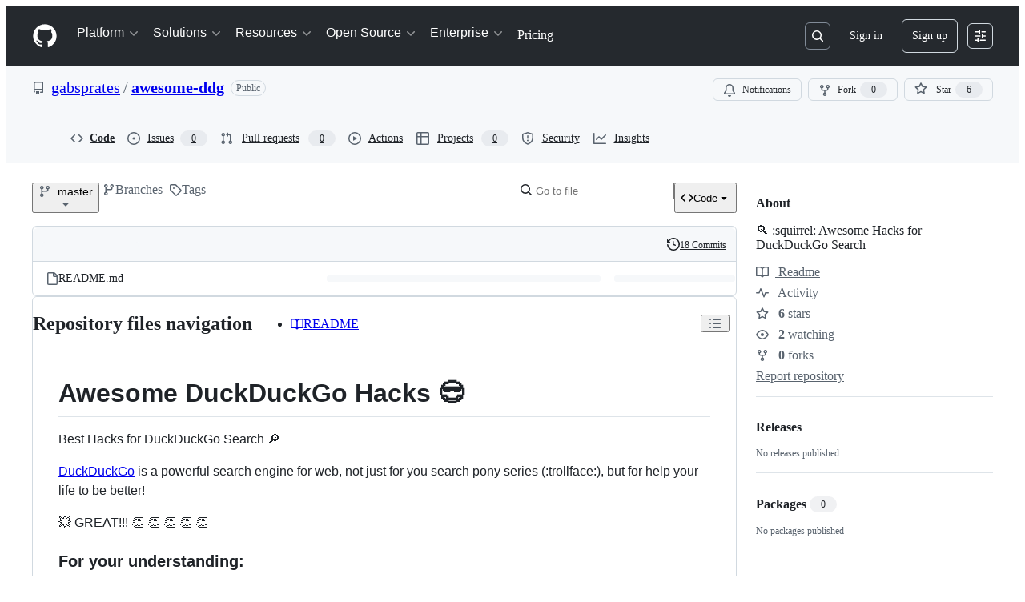

--- FILE ---
content_type: application/javascript
request_url: https://github.githubassets.com/assets/10288-e688014b8600.js
body_size: 17778
content:
"use strict";(globalThis.webpackChunk_github_ui_github_ui=globalThis.webpackChunk_github_ui_github_ui||[]).push([[10288],{5205:(e,t,i)=>{i.d(t,{k:()=>U,o:()=>$});var r=i(74848),a=i(78314),o=i(72511),n=i(12683),s=i(49799),l=i(53552),c=i(59672),d=i(96379),u=i(96540),h=i(6665),m=i(38621),f=i(94236),y=i(21373),p=i(72579),x=i(73077),N=i(55630),b=i(34164);function g({children:e}){return(0,r.jsx)("div",{className:(0,b.$)("popover-container-width","InfobarPopover-module__Box--qtcHk"),children:e})}function j({icon:e,header:t,content:i,headerRef:a}){return(0,r.jsxs)("div",{className:"d-flex p-3",children:[(0,r.jsx)("div",{className:"mr-2",children:e}),(0,r.jsxs)("div",{children:[(0,r.jsx)("h2",{ref:a,tabIndex:-1,className:"f5 mb-1",children:t}),(0,r.jsx)("span",{className:"fgColor-muted f6",children:i})]})]})}function k({icon:e,success:t}){return(0,r.jsx)(N.A,{size:30,icon:()=>(0,r.jsx)(e,{size:16}),className:(0,b.$)("InfobarPopover-module__CircleOcticon--yvGLn",t&&"InfobarPopover-module__success--LF_X5")})}function w({children:e}){return(0,r.jsx)("div",{className:"d-flex flex-wrap flex-justify-between p-3 gap-3 border-top borderColor-muted",children:e})}try{g.displayName||(g.displayName="PopoverContainer")}catch{}try{j.displayName||(j.displayName="PopoverContent")}catch{}try{k.displayName||(k.displayName="PopoverIcon")}catch{}try{w.displayName||(w.displayName="PopoverActions")}catch{}function v(e){return`${e} ${1===e?"commit":"commits"}`}function C({comparison:e,repo:t,linkify:i=!1}){let{sendRepoClickEvent:a}=(0,h.T)(),{ahead:o,behind:n,baseBranch:s,baseBranchRange:l,currentRef:d}=e,u=(0,c.bSP)({repo:t,base:l,head:d}),m=(0,c.bSP)({repo:t,base:d,head:l}),f=()=>a("AHEAD_BEHIND_LINK",{category:"Branch Infobar",action:"Ahead Compare",label:`ref_loc:bar;is_fork:${t.isFork}`}),y=()=>a("AHEAD_BEHIND_LINK",{category:"Branch Infobar",action:"Behind Compare",label:`ref_loc:bar;is_fork:${t.isFork}`});return 0===o&&0===n?(0,r.jsxs)("span",{children:["This branch is up to date with ",(0,r.jsx)(p.A,{as:"span",children:s}),"."]}):o>0&&n>0?(0,r.jsxs)("span",{children:["This branch is"," ",(0,r.jsxs)(S,{linkify:i,href:u,onClick:f,children:[v(o)," ahead of"]})," and ",(0,r.jsxs)(S,{linkify:i,href:m,onClick:y,children:[v(n)," behind"]})," ",(0,r.jsx)(p.A,{as:"span",children:s}),"."]}):o>0?(0,r.jsxs)("span",{children:["This branch is"," ",(0,r.jsxs)(S,{linkify:i,href:u,onClick:f,children:[v(o)," ahead of"]})," ",(0,r.jsx)(p.A,{as:"span",children:s}),"."]}):(0,r.jsxs)("span",{children:["This branch is"," ",(0,r.jsxs)(S,{linkify:i,href:m,onClick:y,children:[v(n)," behind"]})," ",(0,r.jsx)(p.A,{as:"span",children:s}),"."]})}function S({sx:e,href:t,linkify:i,children:a,...o}){return i?(0,r.jsx)(n.N_,{sx:e,href:t,...o,children:a}):(0,r.jsx)("span",{children:a})}try{C.displayName||(C.displayName="RefComparisonText")}catch{}try{S.displayName||(S.displayName="LinkOrText")}catch{}var A=i(9281);function B({comparison:e}){let t=(0,a.t)(),i=e.ahead>0,o=(0,c.bSP)({repo:t,base:e.baseBranchRange,head:e.currentRef});return(0,r.jsxs)(r.Fragment,{children:[(0,r.jsx)(j,{icon:(0,r.jsx)(k,{icon:m.GitPullRequestIcon}),header:i?(0,r.jsx)(C,{repo:t,comparison:{...e,behind:0}}):(0,r.jsxs)("span",{children:["This branch is not ahead of the upstream ",(0,r.jsx)(p.A,{as:"span",children:e.baseBranch}),"."]}),content:(0,r.jsx)("p",{children:i?"Open a pull request to contribute your changes upstream.":"No new commits yet. Enjoy your day!"})}),i&&(0,r.jsxs)(w,{children:[!t.isFork&&(0,r.jsx)(x.z,{className:(0,b.$)(A.A["code-view-link-button"],"flex-1"),href:o,"data-testid":"compare-button",children:"Compare"}),(0,r.jsx)(x.z,{className:(0,b.$)(A.A["code-view-link-button"],"flex-1"),href:`${o}?expand=1`,variant:"primary","data-testid":"open-pr-button",children:"Open pull request"})]})]})}try{B.displayName||(B.displayName="ContributePopoverContent")}catch{}function _({comparison:e}){let{sendRepoClickEvent:t}=(0,h.T)();return(0,r.jsxs)(f.W,{onOpenChange:e=>e&&t("CONTRIBUTE_BUTTON",{category:"Branch Infobar",action:"Open Contribute dropdown",label:"ref_loc:contribute_dropdown"}),children:[(0,r.jsx)(f.W.Anchor,{children:(0,r.jsx)(y.Q,{leadingVisual:m.GitPullRequestIcon,trailingVisual:m.TriangleDownIcon,children:"Contribute"})}),(0,r.jsx)(f.W.Overlay,{align:"end",className:"mt-2",children:(0,r.jsx)(g,{children:(0,r.jsx)(B,{comparison:e})})})]})}try{_.displayName||(_.displayName="ContributeButton")}catch{}var M=i(69726),R=i(84268);function F(e,t,i){let[r,a]=(0,u.useState)(!1);return{disabled:r,label:r?t:e,action:async()=>{a(!0),await i(),a(!1)}}}let H={category:"Branch Infobar",label:"ref_loc:fetch_upstream_dropdown"};function T({comparison:e,discard:t,update:i}){let o=(0,a.t)(),{helpUrl:n}=(0,l.sq)(),{sendRepoClickEvent:s}=(0,h.T)(),d=`${n}/github/collaborating-with-issues-and-pull-requests/syncing-a-fork`,f=(0,c.bSP)({repo:o,base:e.baseBranchRange,head:e.currentRef}),p=L(e),x=e.behind>0,N=F(`Discard ${v(e.ahead)}`,"Discarding changes...",t),g=F("Update branch","Updating...",i),C={compare:"behind"===p,discard:"behind-and-ahead"===p&&e.isTrackingBranch,update:["behind","behind-and-ahead"].includes(p)},S=Object.values(C).some(Boolean),B=(0,u.useRef)(null);return(0,u.useEffect)(()=>{let e=window.setTimeout(()=>B.current?.focus());return()=>{window.clearTimeout(e)}}),(0,r.jsxs)(r.Fragment,{children:[(0,r.jsx)(j,{icon:(0,r.jsx)(k,{icon:x?m.GitMergeIcon:m.CheckIcon,success:!x}),headerRef:B,header:(0,r.jsx)(E,{comparison:e}),content:(0,r.jsx)(I,{comparison:e,helpUrl:d})}),S&&(0,r.jsxs)(w,{children:[C.compare&&(0,r.jsx)(y.Q,{as:R.A,className:(0,b.$)(A.A["code-view-link-button"],"flex-1"),href:f,onClick:()=>s("SYNC_FORK.COMPARE",{...H,action:"Compare"}),"data-testid":"compare-button",children:"Compare"}),C.discard&&(0,r.jsx)(y.Q,{onClick:N.action,className:"flex-1","data-testid":"discard-button",variant:"danger",disabled:N.disabled,children:N.label}),C.update&&(0,r.jsx)(y.Q,{onClick:g.action,disabled:g.disabled,className:"flex-1",variant:"primary","data-testid":"update-branch-button",children:g.label})]})]})}function L({behind:e,ahead:t}){return 0===e&&0===t?"sync":e>0&&t>0?"behind-and-ahead":e>0?"behind":"ahead"}function E({comparison:e}){switch(L(e)){case"behind":case"behind-and-ahead":return(0,r.jsx)("span",{children:"This branch is out-of-date"});default:return(0,r.jsxs)("span",{children:["This branch is not behind the upstream ",(0,r.jsx)(p.A,{as:"span",children:e.baseBranch}),"."]})}}function I({comparison:e,helpUrl:t}){switch(L(e)){case"sync":case"ahead":return(0,r.jsx)("p",{children:"No new commits to fetch. Enjoy your day!"});case"behind":return(0,r.jsxs)(r.Fragment,{children:[(0,r.jsxs)("p",{children:["Update branch to keep this branch up-to-date by syncing ",v(e.behind)," from the upstream repository."]}),(0,r.jsx)("p",{children:(0,r.jsx)(R.A,{href:t,target:"_blank",rel:"noopener noreferrer",children:"Learn more about syncing a fork"})})]});case"behind-and-ahead":return e.isTrackingBranch?(0,r.jsxs)(r.Fragment,{children:[(0,r.jsx)("p",{children:"Update branch to merge the latest changes from the upstream repository into this branch."}),(0,r.jsxs)("p",{children:["Discard ",v(e.ahead)," to make this branch match the upstream repository."," ",v(e.ahead)," will be removed from this branch."]}),(0,r.jsx)("p",{children:(0,r.jsx)(R.A,{href:t,target:"_blank",rel:"noopener noreferrer",children:"Learn more about syncing a fork"})})]}):(0,r.jsx)("p",{children:"Update branch to merge the latest changes from the upstream repository into this branch."})}}try{T.displayName||(T.displayName="FetchUpstreamPopoverContent")}catch{}try{E.displayName||(E.displayName="HeaderText")}catch{}try{I.displayName||(I.displayName="ContentText")}catch{}function D({comparison:e,discard:t}){let i=(0,a.t)(),{sendRepoClickEvent:o}=(0,h.T)(),n=(0,c.w7M)({repo:i,refName:e.currentRef}),s=v(e.ahead),l=F(`Discard ${s}`,"Discarding changes...",t);return(0,r.jsxs)(r.Fragment,{children:[(0,r.jsx)(j,{icon:(0,r.jsx)(k,{icon:m.AlertIcon}),header:"This branch has conflicts that must be resolved",content:(0,r.jsxs)(r.Fragment,{children:[(0,r.jsxs)("p",{children:["Discard ",s," to make this branch match the upstream repository. ",s," will be removed from this branch."]}),(0,r.jsx)("p",{children:"You can resolve merge conflicts using the command line and a text editor."})]})}),(0,r.jsxs)(w,{children:[(0,r.jsx)(y.Q,{className:"flex-1",onClick:l.action,disabled:l.disabled,"data-testid":"discard-button",variant:"danger",children:l.label}),(0,r.jsx)(y.Q,{as:R.A,className:(0,b.$)(A.A["code-view-link-button"],"flex-1"),href:n,variant:"primary","data-testid":"open-pr-button",onClick:()=>o("SYNC_FORK.OPEN_PR",{...H,action:"Open pull request"}),children:"Open pull request"})]})]})}try{D.displayName||(D.displayName="FetchUpstreamWithConflictsPopoverContent")}catch{}function W({comparison:e}){let[t,i,o]=function({head:e,base:t}){let[i,r]=(0,u.useState)(),[o,n]=(0,u.useState)(!0),[s,l]=(0,u.useState)(),h=(0,a.t)(),m=(0,c.a3t)({repo:h,head:e,base:t});return(0,u.useEffect)(()=>{(async()=>{n(!0),r(void 0);let e=await (0,d.lS)(m);try{e.ok?r((await e.json()).state):l(e.statusText)}catch(e){l(e?.message||e?.toString())}n(!1)})()},[m]),[i,o,s]}({base:e.currentRef,head:e.baseBranchRange}),{sendRepoClickEvent:n}=(0,h.T)(),{discardChanges:s,updateBranch:m}=function(){let e=(0,a.t)(),{refInfo:{name:t}}=(0,l.eu)(),i=(0,c.X6K)({repo:e,refName:t,discard:!0}),r=(0,c.X6K)({repo:e,refName:t,discard:!1});return{updateBranch:(0,u.useCallback)(()=>(0,d.DI)(r,{method:"POST"}),[r]),discardChanges:(0,u.useCallback)(()=>(0,d.DI)(i,{method:"POST"}),[i])}}(),f=async()=>{n("SYNC_FORK.DISCARD",{...H,action:"Discard Conflicts"});let e=await s();e.ok&&e.url&&(window.location.href=e.url)},y=async()=>{n("SYNC_FORK.UPDATE",{...H,action:"Fetch and merge"});let e=await m();e.ok&&e.url&&(window.location.href=e.url)};return 0===e.behind?(0,r.jsx)(T,{update:y,discard:f,comparison:e}):i||o?(0,r.jsx)("div",{className:"p-4 d-flex flex-justify-center",children:(0,r.jsx)(M.A,{})}):"clean"===t?(0,r.jsx)(T,{update:y,discard:f,comparison:e}):(0,r.jsx)(D,{discard:f,comparison:e})}try{W.displayName||(W.displayName="FetchPopoverContainer")}catch{}function O({comparison:e}){let{sendRepoClickEvent:t}=(0,h.T)();return(0,r.jsxs)(f.W,{onOpenChange:i=>i&&t("SYNC_FORK_BUTTON",{category:"Branch Infobar",action:"Open Fetch upstream dropdown",label:"ref_loc:fetch_upstream_dropdown",ahead:e.ahead,behind:e.behind}),children:[(0,r.jsx)(f.W.Anchor,{children:(0,r.jsx)(y.Q,{leadingVisual:m.SyncIcon,trailingAction:m.TriangleDownIcon,children:"Sync fork"})}),(0,r.jsx)(f.W.Overlay,{align:"end",className:"mt-2",children:(0,r.jsx)(g,{children:(0,r.jsx)(W,{comparison:e})})})]})}try{O.displayName||(O.displayName="FetchUpstreamButton")}catch{}function P({repo:e,pullRequestNumber:t}){return(0,r.jsxs)(R.A,{href:(0,c.oDn)({repo:e,number:t}),className:"PullRequestLink-module__Link--i17X3",children:[(0,r.jsx)(m.GitPullRequestIcon,{size:16}),"#",t]})}try{P.displayName||(P.displayName="PullRequestLink")}catch{}function U({sx:e}){let t,[i,o]=function(){let[e,t]=(0,u.useState)(),[i,r]=(0,u.useState)(),{refInfo:o,path:n}=(0,l.eu)(),s=(0,a.t)(),h=(0,c.IO9)({repo:s,action:"branch-infobar",commitish:o.name,path:n});return(0,u.useEffect)(()=>{(async()=>{t(void 0);let e=await (0,d.lS)(h);try{e.ok?t(await e.json()):r(422===e.status?"timeout":e.statusText)}catch(e){r(e?.message||e?.toString())}})()},[h]),[e,i]}(),n=(0,a.t)();return t="timeout"===o?(0,r.jsx)(r.Fragment,{children:"Sorry, getting ahead/behind information for this branch is taking too long."}):i?i.refComparison?(0,r.jsxs)(r.Fragment,{children:[(0,r.jsx)(C,{linkify:!0,repo:n,comparison:i.refComparison}),(0,r.jsx)("div",{className:"d-flex gap-2",children:i.pullRequestNumber?(0,r.jsx)(P,{repo:n,pullRequestNumber:i.pullRequestNumber}):(0,r.jsxs)(r.Fragment,{children:[n.currentUserCanPush&&(0,r.jsx)(_,{comparison:i.refComparison}),n.isFork&&n.currentUserCanPush&&(0,r.jsx)(O,{comparison:i.refComparison})]})})]}):(0,r.jsx)(r.Fragment,{children:"Cannot retrieve ahead/behind information for this branch."}):(0,r.jsxs)(r.Fragment,{children:[(0,r.jsx)(s.r,{width:"40%"}),(0,r.jsx)(s.r,{width:"30%"})]}),(0,r.jsx)(q,{sx:e,className:"BranchInfoBar-module__BranchInfoBarContainer--vaFVP",children:t})}function q({children:e,sx:t,className:i}){return(0,r.jsx)(n.az,{"data-testid":"branch-info-bar","aria-live":"polite",sx:t,className:(0,b.$)("BranchInfoBar-module__Box--NhDLA",i),children:e})}function $(){return(0,r.jsx)(o.A,{variant:"warning",className:"my-3",children:(0,r.jsx)("span",{children:"Cannot retrieve comparison with upstream repository."})})}try{U.displayName||(U.displayName="BranchInfoBar")}catch{}try{q.displayName||(q.displayName="BranchInfoBarContainer")}catch{}try{$.displayName||($.displayName="BranchInfoBarErrorBanner")}catch{}},6426:(e,t,i)=>{i.d(t,{S:()=>B,D:()=>A});var r=i(74848),a=i(49799),o=i(53552),n=i(6665),s=i(61200),l=i(78314),c=i(59672),d=i(66108),u=i(73017),h=i(20263),m=i(41462),f=i(91547),y=i(38621),p=i(62935),x=i(84268),N=i(73077),b=i(26108),g=i(96540),j=i(99896);function k({status:e,oid:t}){let i=(0,l.t)(),[a,o]=(0,j.ym)(t,i);return e?(0,r.jsx)(j.B6,{statusRollup:e,combinedStatus:a,onWillOpenPopup:o,size:"small"}):null}try{k.displayName||(k.displayName="ReposChecksStatusBadge")}catch{}var w=i(9281),v=i(34164),C=i(10095),S=i(55255);function A({commitCount:e}){return(0,r.jsx)("div",{className:"d-flex flex-column border rounded-2 mb-3 pl-1",children:(0,r.jsx)(B,{commitCount:e})})}function B({commitCount:e}){let t=(0,l.t)(),{refInfo:i,path:n}=(0,o.eu)(),[s,c,d]=(0,f.E)(t.ownerLogin,t.name,i.name,n),[u,h]=(0,g.useState)(!1);return(0,r.jsxs)(r.Fragment,{children:[(0,r.jsxs)("div",{className:"LatestCommit-module__Box--Fimpo",children:[(0,r.jsx)(m.W,{as:"h2",text:"Latest commit"}),d?(0,r.jsx)(_,{}):c?(0,r.jsx)(a.r,{width:120,"data-testid":"loading"}):s?(0,r.jsx)(M,{commit:s,detailsOpen:u,setDetailsOpen:h,repo:t}):null,(0,r.jsxs)("div",{className:"d-flex flex-shrink-0 gap-2",children:[(0,r.jsx)(R,{commit:s,repo:t}),(0,r.jsx)(F,{commit:s,commitCount:e,detailsOpen:u,setDetailsOpen:h})]})]}),u&&s&&(0,r.jsx)("div",{className:s.bodyMessageHtml?"d-flex":"d-flex d-sm-none",children:(0,r.jsx)(E,{commit:s,repo:t})})]})}function _(){return(0,r.jsxs)("span",{className:"fgColor-attention","data-testid":"latest-commit-error-message",children:[(0,r.jsx)(C.A,{icon:y.AlertFillIcon}),"\xa0Cannot retrieve latest commit at this time."]})}function M({commit:e,detailsOpen:t,setDetailsOpen:i,repo:a}){let o=`data-hovercard-url=${(0,c.fQd)({owner:a.ownerLogin,repo:a.name,commitish:e.oid})} `,n=function(e,t){let i="";if(e){for(let r of e.split("<a "))if(""!==r){if(r.includes("data-hovercard-url")){i=i.concat("<a ",r);continue}i=i.concat("<a ",t,r)}}return i}(e.shortMessageHtmlLink,o);return(0,r.jsxs)("div",{"data-testid":"latest-commit",className:"LatestCommit-module__Box_1--aQ5OG",children:[e.authors&&e.authors.length>0?(0,r.jsx)(s.jF,{authors:e.authors,repo:a,includeVerbs:!1,committer:e.committer,committerAttribution:e.committerAttribution}):(0,r.jsx)(s.h1,{author:e.author,repo:a}),(0,r.jsxs)("div",{className:(0,v.$)("d-none d-sm-flex","LatestCommit-module__Box_2--JDY37"),children:[(0,r.jsx)("div",{className:"Truncate flex-items-center f5",children:e.shortMessageHtmlLink&&(0,r.jsx)(h.BC,{className:"Truncate-text","data-testid":"latest-commit-html",html:n})}),e.bodyMessageHtml&&(0,r.jsx)(L,{detailsOpen:t,setDetailsOpen:i}),(0,r.jsx)(k,{oid:e.oid,status:e.status})]}),Number.isNaN(Date.parse(e.date))?null:(0,r.jsx)("span",{className:"d-flex d-sm-none fgColor-muted f6",children:(0,r.jsx)(p.A,{datetime:e.date,tense:"past"})})]})}function R({commit:e,repo:t}){let i=e?.oid.slice(0,7);return(0,r.jsx)("div",{"data-testid":"latest-commit-details",className:"d-none d-sm-flex flex-items-center",children:e&&(0,r.jsxs)("span",{className:"d-flex flex-nowrap fgColor-muted f6",children:[(0,r.jsx)(x.A,{as:d.N,to:e.url,className:"Link--secondary","aria-label":`Commit ${i}`,"data-hovercard-url":(0,c.fQd)({owner:t.ownerLogin,repo:t.name,commitish:e.oid}),children:i}),"\xa0\xb7\xa0",Number.isNaN(Date.parse(e.date))?null:(0,r.jsx)(p.A,{datetime:e.date,tense:"past"})]})})}function F({commit:e,commitCount:t,detailsOpen:i,setDetailsOpen:a}){return(0,r.jsxs)("div",{className:"d-flex gap-2",children:[(0,r.jsx)(m.W,{as:"h2",text:"History"}),(0,r.jsx)(T,{className:"d-none d-lg-flex",leadingVisual:y.HistoryIcon,children:(0,r.jsx)("span",{className:"fgColor-default",children:H(t)})}),(0,r.jsx)("div",{className:"d-sm-none",children:(e?.shortMessageHtmlLink||e?.bodyMessageHtml)&&(0,r.jsx)(L,{detailsOpen:i,setDetailsOpen:a})}),(0,r.jsx)("div",{className:"d-flex d-lg-none",children:(0,r.jsx)(S.A,{text:H(t),id:"history-icon-button-tooltip",children:(0,r.jsx)(T,{leadingVisual:y.HistoryIcon,"aria-describedby":"history-icon-button-tooltip","aria-label":"View commit history for this file."})})})]})}function H(e){return e?"1"===e?"1 Commit":`${e} Commits`:"History"}function T({children:e,className:t,leadingVisual:i,...a}){let{sendRepoClickEvent:s}=(0,n.T)(),{refInfo:d,path:u}=(0,o.eu)(),h=(0,l.t)();return(0,r.jsx)(N.z,{"aria-describedby":a["aria-describedby"],"aria-label":a["aria-label"],className:(0,v.$)(t,w.A["code-view-link-button"],"flex-items-center fgColor-default"),onClick:()=>s("HISTORY_BUTTON"),href:(0,c.GpY)({owner:h.ownerLogin,repo:h.name,ref:d.name,path:u}),variant:"invisible",size:"small",leadingVisual:i,children:e})}function L({detailsOpen:e,setDetailsOpen:t}){return(0,r.jsx)(b.K,{"aria-label":"Open commit details",icon:y.EllipsisIcon,onClick:()=>t(!e),variant:"invisible","aria-pressed":e,"aria-expanded":e,"data-testid":"latest-commit-details-toggle",size:"small",className:"LatestCommit-module__IconButton--Zxaob"})}function E({commit:e,repo:t}){let i=e?.oid.slice(0,7);return(0,r.jsxs)("div",{className:"bgColor-muted border-top rounded-bottom-2 px-3 py-2 flex-1",children:[(0,r.jsxs)("div",{className:"d-flex d-sm-none flex-column",children:[(0,r.jsxs)("div",{className:"LatestCommit-module__Box_3--Egpxh",children:[e.shortMessageHtmlLink&&(0,r.jsx)(u.JR,{className:(0,v.$)("Truncate-text","LatestCommit-module__VerifiedHTMLText--_m6PQ"),"data-testid":"latest-commit-html",html:e.shortMessageHtmlLink}),(0,r.jsx)(k,{oid:e.oid,status:e.status})]}),(0,r.jsx)(x.A,{as:d.N,to:e.url,className:"Link--secondary","aria-label":`Commit ${i}`,"data-hovercard-url":(0,c.fQd)({owner:t.ownerLogin,repo:t.name,commitish:e.oid}),children:i}),e.bodyMessageHtml&&(0,r.jsx)("br",{})]}),e.bodyMessageHtml&&(0,r.jsx)("div",{className:"mt-2 mt-sm-0 fgColor-muted",children:(0,r.jsx)(u.JR,{className:(0,v.$)("Truncate-text","LatestCommit-module__VerifiedHTMLText_1--Prx0J"),"data-testid":"latest-commit-html",html:e.bodyMessageHtml})})]})}try{A.displayName||(A.displayName="LatestCommitSingleLine")}catch{}try{B.displayName||(B.displayName="LatestCommitContent")}catch{}try{_.displayName||(_.displayName="CommitErrorMessage")}catch{}try{M.displayName||(M.displayName="CommitSummary")}catch{}try{R.displayName||(R.displayName="LastCommitTimestamp")}catch{}try{F.displayName||(F.displayName="HistoryLink")}catch{}try{T.displayName||(T.displayName="HistoryLinkButton")}catch{}try{L.displayName||(L.displayName="CommitDetailsButton")}catch{}try{E.displayName||(E.displayName="CommitDetails")}catch{}},9281:(e,t,i)=>{i.d(t,{A:()=>r});let r={"code-view-link-button":"LinkButton-module__code-view-link-button--thtqc"}},10677:(e,t,i)=>{i.d(t,{X:()=>s,d:()=>n});var r=i(74848),a=i(96540);let o=a.createContext({});function n(){return a.use(o)}function s({payload:e,children:t}){return(0,r.jsx)(o,{value:e,children:t})}try{o.displayName||(o.displayName="TreeContext")}catch{}try{s.displayName||(s.displayName="CurrentTreeProvider")}catch{}},11529:(e,t,i)=>{i.d(t,{V:()=>c});var r=i(96540);let a={type:"browser",isBrowser:!0,isServer:!1},o={type:"server",isBrowser:!1,isServer:!0};function n(){return()=>{}}function s(){return a}function l(){return o}function c(){return(0,r.useSyncExternalStore)(n,s,l)}},13364:(e,t,i)=>{i.d(t,{P:()=>l});var r=i(59672),a=i(64677),o=i(76648),n=i(96540),s=i(17038);function l(e){let t=(0,o.B)(),i=e||t,l=(0,n.useRef)(i),c=(0,a.q)();if(i)l.current=i;else{let e=(0,r.n7E)(location.pathname,l.current.refInfo.name,l.current.path);i=(0,s.Bl)(l.current,c,e)}return i}},17038:(e,t,i)=>{i.d(t,{Bl:()=>o,aO:()=>a});var r=i(41617);function a(e){return(0,r.Hf)(e)?{...e.fileTree,[e.path]:{items:e.tree.items,totalCount:e.tree.totalCount}}:e.fileTree}function o(e,t,i){return{path:i,repo:e.repo,refInfo:e.refInfo,currentUser:e.currentUser,fileTree:a(e),fileTreeProcessingTime:e.fileTreeProcessingTime,foldersToFetch:e.foldersToFetch,allShortcutsEnabled:e.allShortcutsEnabled,treeExpanded:e.treeExpanded,symbolsExpanded:e.symbolsExpanded,codeLineWrapEnabled:e.codeLineWrapEnabled,isMarketplaceEnabled:e.isMarketplaceEnabled,error:t||void 0}}},19357:(e,t,i)=>{i.d(t,{e:()=>l,i:()=>s});var r=i(74848),a=i(56038),o=i(96540);let n=o.createContext({focusHint:null,setFocusHint:()=>void 0});function s({children:e}){let t={key:a.fV.pathname+a.fV.search},i=(0,o.useRef)(t.key),s=(0,o.useRef)(t.key),l=(0,o.useRef)({hint:null,location:null}),c=(0,o.useCallback)((e,i)=>{l.current={hint:e,context:i,location:t.key}},[t.key]);s.current!==t.key&&(i.current=s.current,s.current=t.key);let d=l.current.location===i.current,u=d?l.current.hint:null,h=d?l.current.context:null,m=(0,o.useMemo)(()=>({focusHint:u,context:h,setFocusHint:c}),[u,h,c]);return(0,r.jsx)(n,{value:m,children:e})}function l(){return(0,o.use)(n)}try{n.displayName||(n.displayName="FocusHintContext")}catch{}try{s.displayName||(s.displayName="FocusHintContextProvider")}catch{}},20263:(e,t,i)=>{i.d(t,{BC:()=>s,JU:()=>c,Pk:()=>n});var r=i(74848),a=i(12683),o=i(99418);let n=d(a.az),s=d(a.EY),l=({ref:e,...t})=>(0,r.jsx)("div",{...t,ref:e});l.displayName="Div";let c=d(l);function d(e){let t=t=>{let{sanitizedHTML:i,props:a}=function(e){let{html:t,domPurifyConfig:i,...r}=e,a={...i,RETURN_DOM:!1,RETURN_DOM_FRAGMENT:!1};return{sanitizedHTML:o.default.sanitize(t,a),props:r}}(t);return(0,r.jsx)(e,{...a,dangerouslySetInnerHTML:{__html:i}})};return t.displayName=`UnsafeHTML${e.displayName||e.name}`,t}try{n.displayName||(n.displayName="UnsafeHTMLBox")}catch{}try{s.displayName||(s.displayName="UnsafeHTMLText")}catch{}try{c.displayName||(c.displayName="UnsafeHTMLDiv")}catch{}},26052:(e,t,i)=>{i.d(t,{v:()=>s});var r=i(74848),a=i(16522),o=i(96540),n=i(68245);function s(e){let t,i=(0,a.c)(7),{login:s,profileName:l,isAgent:c}=e,d=(0,o.use)(n._);if(c){let e;return i[0]!==s?(e=(0,r.jsx)(r.Fragment,{children:s}),i[0]=s,i[1]=e):e=i[1],e}if("name_handle"===d&&l?.trim()){let e;return i[2]!==s||i[3]!==l?(e=(0,r.jsxs)(r.Fragment,{children:[l," (",s,")"]}),i[2]=s,i[3]=l,i[4]=e):e=i[4],e}return i[5]!==s?(t=(0,r.jsx)(r.Fragment,{children:s}),i[5]=s,i[6]=t):t=i[6],t}try{s.displayName||(s.displayName="ProfileReference")}catch{}},26619:(e,t,i)=>{i.d(t,{Xl:()=>l,lG:()=>d,x7:()=>s,yY:()=>c});var r=i(74848),a=i(96540),o=i(3433);let n=(0,a.createContext)({banners:[],addBanner:()=>void 0,addQueuedBanner:()=>void 0});function s(){return(0,a.use)(n).banners}function l(){return(0,a.use)(n).addBanner}function c(){return(0,a.use)(n).addQueuedBanner}function d({children:e}){let t=(0,o.zy)(),[i,s]=(0,a.useState)([]),[l,c]=(0,a.useState)([]),d=(0,a.useCallback)(e=>s(t=>[...t,e]),[]),u=(0,a.useCallback)(e=>c(t=>[...t,e]),[]),h=(0,a.useMemo)(()=>({banners:i,addBanner:d,addQueuedBanner:u}),[d,u,i]);return(0,a.useEffect)(()=>{s(l),c([])},[t.key]),(0,r.jsx)(n,{value:h,children:e})}try{n.displayName||(n.displayName="CodeViewBannersContext")}catch{}try{d.displayName||(d.displayName="CodeViewBannersProvider")}catch{}},30459:(e,t,i)=>{i.d(t,{S:()=>l,s:()=>s});var r=i(16522),a=i(96540),o=i(53419),n=i(49936);function s(){let e,t,i=(0,r.c)(6),s=(0,a.use)(n.I);if(!s)throw Error("useAnalytics must be used within an AnalyticsContext");let{appName:l,category:c,metadata:d}=s;i[0]!==l||i[1]!==c||i[2]!==d?(e=(e,t,i)=>{let r={react:!0,app_name:l,category:c,...d};(0,o.BI)(e,{...r,...void 0===i?{}:i,target:t})},i[0]=l,i[1]=c,i[2]=d,i[3]=e):e=i[3];let u=e;return i[4]!==u?(t={sendAnalyticsEvent:u},i[4]=u,i[5]=t):t=i[5],t}function l(){let e,t,i=(0,r.c)(4),{sendAnalyticsEvent:a}=s();i[0]!==a?(e=e=>{a("analytics.click",void 0,void 0===e?{}:e)},i[0]=a,i[1]=e):e=i[1];let o=e;return i[2]!==o?(t={sendClickAnalyticsEvent:o},i[2]=o,i[3]=t):t=i[3],t}},34424:(e,t,i)=>{i.d(t,{e:()=>u});var r=i(74848),a=i(53552),o=i(78314),n=i(59672),s=i(38621),l=i(84268),c=i(10095),d=i(59775);function u({errorMessage:e,onAnchorClick:t,path:i,richText:u,stickyHeaderHeight:h,timedOut:m}){let f=(0,o.t)(),{refInfo:y}=(0,a.eu)();return e?(0,r.jsxs)("div",{className:"py-6 px-3 text-center",children:[m&&(0,r.jsx)(c.A,{icon:s.HourglassIcon,size:32}),(0,r.jsx)("div",{"data-testid":"directory-richtext-error-message",children:e}),m&&(0,r.jsxs)("div",{children:["But you can view the"," ",(0,r.jsx)(l.A,{inline:!0,href:(0,n.IO9)({repo:f,commitish:y.name,action:"raw",path:i}),"data-testid":"directory-richtext-timeout-raw-link",children:"raw file"}),"."]})]}):u?(0,r.jsx)(d.s,{onAnchorClick:t,richText:u,stickyHeaderHeight:h,className:"DirectoryRichtextContent-module__SharedMarkdownContent--BTKsc"}):null}try{u.displayName||(u.displayName="DirectoryRichtextContent")}catch{}},39111:(e,t,i)=>{i.d(t,{X:()=>a});var r=i(54571);function a(e){let t=e.join(","),[i]=(0,r.I)(()=>{let e=/Windows/.test(navigator.userAgent)?"windows":/Macintosh/.test(navigator.userAgent)?"mac":null;return!!e&&t.includes(e)},!1,[t]);return i}},41461:(e,t,i)=>{i.d(t,{E:()=>r});let r={"&:hover:not([disabled])":{textDecoration:"none"},"&:focus:not([disabled])":{textDecoration:"none"},"&:active:not([disabled])":{textDecoration:"none"}}},41462:(e,t,i)=>{i.d(t,{W:()=>o});var r=i(74848),a=i(81960);function o({as:e,text:t,...i}){return(0,r.jsx)(a.A,{as:e,className:"sr-only ScreenReaderHeading-module__userSelectNone--vlUbc","data-testid":"screen-reader-heading",...i,children:t})}try{o.displayName||(o.displayName="ScreenReaderHeading")}catch{}},41617:(e,t,i)=>{function r(e){return"blob"in e}function a(e){return r(e)&&"blame"in e}function o(e){return"deleteInfo"in e&&"webCommitInfo"in e}function n(e){return"editInfo"in e&&"webCommitInfo"in e}function s(e){return"overview"in e}i.d(t,{fP:()=>l,KR:()=>a,mM:()=>r,iS:()=>o,di:()=>n,qL:()=>s,Hf:()=>c});let l={README:"readme",CODE_OF_CONDUCT:"code_of_conduct",CONTRIBUTING:"contributing",LICENSE:"license",SECURITY:"security"};function c(e){return"tree"in e}},49799:(e,t,i)=>{i.d(t,{r:()=>a});var r=i(74848);function a({width:e,...t}){return(0,r.jsx)("div",{style:{width:e},className:"Skeleton Skeleton--text",...t,children:"\xa0"})}try{a.displayName||(a.displayName="SkeletonText")}catch{}},50731:(e,t,i)=>{i.d(t,{p:()=>a});var r=i(96540);function a(e){let t=(0,r.useRef)([]);for(let i of t.current)if(e===i||function e(t,i){if(t===i)return!0;if("object"!=typeof t||typeof t!=typeof i||!t||!i)return!1;if(Array.isArray(t)){if(!Array.isArray(i)||t.length!==i.length)return!1;for(let r=0;r<t.length;r++)if(!e(t[r],i[r]))return!1;return!0}let r=Object.keys(t),a=Object.keys(i);if(r.length!==a.length)return!1;for(let a of r)if(!e(t[a],i[a]))return!1;return!0}(i,e))return i;return t.current.unshift(e),t.current.length>5&&t.current.pop(),e}},53419:(e,t,i)=>{let r;i.d(t,{BI:()=>y,Ti:()=>p,lA:()=>m,sX:()=>f});var a=i(70837),o=i(18679),n=i(82075),s=i(56038),l=i(82518);let{getItem:c}=(0,n.A)("localStorage"),d="dimension_",u=["utm_source","utm_medium","utm_campaign","utm_term","utm_content","scid"];try{let e=(0,a.O)("octolytics");delete e.baseContext,r=new o.s(e)}catch{}function h(e){let t=(0,a.O)("octolytics").baseContext||{};if(t)for(let[e,i]of(delete t.app_id,delete t.event_url,delete t.host,Object.entries(t)))e.startsWith(d)&&(t[e.replace(d,"")]=i,delete t[e]);let i=s.XC?.querySelector("meta[name=visitor-payload]");for(let[e,r]of(i&&Object.assign(t,JSON.parse(atob(i.content))),new URLSearchParams(window.location.search)))u.includes(e.toLowerCase())&&(t[e]=r);return t.staff=(0,l.Xl)().toString(),Object.assign(t,e)}function m(e){r?.sendPageView(h(e))}function f(){return s.XC?.head?.querySelector('meta[name="current-catalog-service"]')?.content}function y(e,t={}){let i=f(),a=i?{service:i}:{};for(let[e,i]of Object.entries(t))null!=i&&(a[e]=`${i}`);r&&(h(a),r.sendEvent(e||"unknown",h(a)))}function p(e){return Object.fromEntries(Object.entries(e).map(([e,t])=>[e,JSON.stringify(t)]))}},54571:(e,t,i)=>{i.d(t,{I:()=>o});var r=i(96540),a=i(76629);function o(e,t,i=[]){let n=(0,r.useCallback)(e,i),s=(0,a.BP)(),l=(0,r.useRef)(s===a.O8.ClientRender),[c,d]=(0,r.useState)(()=>s===a.O8.ClientRender?n():t),u=(0,r.useCallback)(()=>{d(n)},[n]);return(0,r.useLayoutEffect)(()=>{l.current||d(n),l.current=!1},[n,...i]),[c,u]}},55630:(e,t,i)=>{i.d(t,{A:()=>n});var r=i(74848),a=i(16522);function o(e){let t,i,o,n,s,l,c,d,u,h,m,f,y=(0,a.c)(26);if(y[0]!==e){let{size:r,as:a,icon:d,bg:u,"aria-label":h,style:m,className:f,...p}=e;c=r,t=d,o=u,i=h,l=m,n=f,s=p,y[0]=e,y[1]=t,y[2]=i,y[3]=o,y[4]=n,y[5]=s,y[6]=l,y[7]=c}else t=y[1],i=y[2],o=y[3],n=y[4],s=y[5],l=y[6],c=y[7];let p=void 0===c?32:c;return y[8]!==o||y[9]!==p?(d={backgroundColor:o,overflow:"hidden",borderWidth:0,borderRadius:"50%",borderStyle:"solid",borderColor:"var(--borderColor-default)",width:p,height:p},y[8]=o,y[9]=p,y[10]=d):d=y[10],y[11]!==p||y[12]!==l?(u={display:"flex",width:p,height:p,alignItems:"center",justifyContent:"center",...l},y[11]=p,y[12]=l,y[13]=u):u=y[13],y[14]!==t||y[15]!==i||y[16]!==p?(h=(0,r.jsx)(t,{size:p,"aria-label":i}),y[14]=t,y[15]=i,y[16]=p,y[17]=h):h=y[17],y[18]!==n||y[19]!==s||y[20]!==u||y[21]!==h?(m=(0,r.jsx)("div",{style:u,className:n,...s,children:h}),y[18]=n,y[19]=s,y[20]=u,y[21]=h,y[22]=m):m=y[22],y[23]!==d||y[24]!==m?(f=(0,r.jsx)("div",{style:d,children:m}),y[23]=d,y[24]=m,y[25]=f):f=y[25],f}let n=o;try{o.displayName||(o.displayName="CircleOcticon")}catch{}},59775:(e,t,i)=>{i.d(t,{s:()=>d,e:()=>u});var r=i(74848),a=i(78314),o=i(41245),n=i(73017),s=i(96459),l=i(3433),c=i(96540);function d({ref:e,onAnchorClick:t,richText:i,stickyHeaderHeight:d,sx:h,suppressHydrationWarning:m,className:f}){let{hash:y}=(0,l.zy)(),p=(0,a.t)(),x=(0,s.Z)(),N=(0,c.useRef)(null);return(0,c.useImperativeHandle)(e,()=>N.current),(0,c.useEffect)(()=>{let e=()=>{u(window.location.hash,d)};return window.addEventListener("load",e),window.addEventListener("hashchange",e),()=>{window.removeEventListener("load",e),window.removeEventListener("hashchange",e)}},[]),(0,c.useLayoutEffect)(()=>{N?.current&&u(window.location.hash,d)},[y]),(0,r.jsx)(n.vb,{ref:N,className:`js-snippet-clipboard-copy-unpositioned ${f}`,html:i,sx:h,suppressHydrationWarning:m,"data-hpc":!0,onClick:e=>{let i=e.metaKey||e.ctrlKey,r=e.target.closest("a");if(r&&r.href){if(!i){let t=r.href,i=new URL(t,window.location.origin);(0,o.A)(window.location.href,t)?(u(i.hash,d),window.location.hash===i.hash&&e.preventDefault()):t.startsWith(`${window.location.origin}/${p.ownerLogin}/${p.name}/`)&&(x(i.pathname+i.search+i.hash),e.preventDefault())}t?.(e)}}})}function u(e,t=125){var i;if(!e)return;let r=(function(e){try{return decodeURIComponent(e.slice(1))}catch{return""}})(e).toLowerCase(),a=r.startsWith("user-content-")?r:`user-content-${r}`,o=(i=document,""===a?null:i.getElementById(a)||i.getElementsByName(a)[0]||null);o&&document&&document.defaultView&&setTimeout(()=>{window.requestAnimationFrame(()=>{let e=o.getBoundingClientRect().top,i=document.body.getBoundingClientRect().top;window.scrollTo({top:e-i-t});let r=o.closest("h1,h2,h3,h4,h5,h6,li,span");r&&(r.focus(),r.setAttribute("data-react-autofocus","true"))})},1)}try{d.displayName||(d.displayName="SharedMarkdownContent")}catch{}},60971:(e,t,i)=>{i.d(t,{L:()=>x});var r=i(74848),a=i(78314),o=i(59672),n=i(66108),s=i(41462),l=i(38621),c=i(56149),d=i(94236),u=i(21373),h=i(5524),m=i(96540),f=i(53552),y=i(6665);let p="add-file-dropdown-portal-root";function x({useDynamicSizing:e}){let{refInfo:t,path:i}=(0,f.eu)(),x=(0,a.t)(),{sendRepoClickEvent:N}=(0,y.T)(),b=(0,m.useRef)(null);return((0,m.useEffect)(()=>{b.current&&(0,c.cw)(b.current,p)},[]),t.canEdit)?(0,r.jsxs)("div",{ref:b,children:[(0,r.jsx)(s.W,{as:"h2",text:"Add file"}),(0,r.jsxs)(d.W,{children:[(0,r.jsx)(d.W.Anchor,{children:(0,r.jsxs)(u.Q,{"aria-label":"Add file",children:[(0,r.jsxs)("span",{className:e?"react-directory-add-file-button":void 0,children:["Add file",(0,r.jsx)(l.TriangleDownIcon,{})]}),e&&(0,r.jsx)(l.PlusIcon,{className:"react-directory-add-file-icon"})]})}),(0,r.jsx)(d.W.Overlay,{className:"AddFileDropdownButton-module__ActionMenu_Overlay--WxIUs",portalContainerName:p,children:(0,r.jsxs)(h.l,{children:[(0,r.jsxs)(h.l.LinkItem,{as:n.N,onClick:()=>N("NEW_FILE_BUTTON"),to:(0,o.IO9)({repo:x,path:i,commitish:t.name,action:"new"}),children:[(0,r.jsx)(h.l.LeadingVisual,{children:(0,r.jsx)(l.PlusIcon,{})}),"Create new file"]}),(0,r.jsxs)(h.l.LinkItem,{onClick:()=>N("UPLOAD_FILES_BUTTON"),href:(0,o.IO9)({repo:x,path:i,commitish:t.name,action:"upload"}),children:[(0,r.jsx)(h.l.LeadingVisual,{children:(0,r.jsx)(l.UploadIcon,{})}),"Upload files"]})]})})]})]}):null}try{x.displayName||(x.displayName="AddFileDropdownButton")}catch{}},61282:(e,t,i)=>{i.d(t,{V:()=>m});var r=i(74848),a=i(16522),o=i(96540),n=i(38621),s=i(26108),l=i(21373),c=i(69726),d=i(57387),u=i(11529);let h=(0,o.lazy)(()=>Promise.all([i.e(3088),i.e(82216),i.e(43934),i.e(6488),i.e(42892),i.e(99418),i.e(30587),i.e(72471),i.e(4712),i.e(55229),i.e(95768),i.e(51220),i.e(62469),i.e(28546),i.e(40420),i.e(67602),i.e(26744),i.e(57026),i.e(18312),i.e(65665),i.e(79720),i.e(59672),i.e(83494),i.e(83463),i.e(40771),i.e(87670),i.e(66990),i.e(39360),i.e(29665),i.e(4817),i.e(91232),i.e(37294),i.e(2635),i.e(30721),i.e(99808),i.e(52302),i.e(81171),i.e(67071),i.e(41474),i.e(50414),i.e(60732),i.e(13109)]).then(i.bind(i,68747)).then(e=>({default:e.NewAgentTaskButtonContent})));function m(e){let t,i,c,m,y,p=(0,a.c)(25),{isIconButton:x,icon:N,label:b,onOpen:g,onClose:j,setContentOpen:k,open:w,currentRepo:v,currentReference:C,hideRepoSelector:S,eventType:A,size:B,tooltipDirection:_,variant:M}=e,R=void 0===N?n.AgentIcon:N,F=void 0===b?"New agent session":b,[H,T]=(0,o.useState)(!!w),{isServer:L}=(0,u.V)(),E=(0,o.useRef)(null);p[0]!==g?(t=()=>{T(!0),g?.()},p[0]=g,p[1]=t):t=p[1];let I=t;p[2]!==j||p[3]!==k?(i=()=>{T(!1),j?.(),k?.(!1)},p[2]=j,p[3]=k,p[4]=i):i=p[4];let D=i,W=v?`${F} in ${v.ownerLogin}/${v.name}`:F;return p[5]!==I||p[6]!==R||p[7]!==x||p[8]!==F||p[9]!==B||p[10]!==_||p[11]!==M?(c=x?(0,r.jsx)(s.K,{ref:E,icon:R,"aria-label":F,size:B,tooltipDirection:_,variant:M,onClick:I}):(0,r.jsx)(l.Q,{ref:E,onClick:I,leadingVisual:R,size:B,children:F}),p[5]=I,p[6]=R,p[7]=x,p[8]=F,p[9]=B,p[10]=_,p[11]=M,p[12]=c):c=p[12],p[13]!==C||p[14]!==v||p[15]!==W||p[16]!==A||p[17]!==D||p[18]!==S||p[19]!==H||p[20]!==L?(m=H&&!L&&(0,r.jsx)(d.l,{title:W,onClose:D,returnFocusRef:E,position:{narrow:"fullscreen"},children:(0,r.jsx)(d.l.Body,{className:"p-0",children:(0,r.jsx)(o.Suspense,{fallback:(0,r.jsx)(f,{}),children:(0,r.jsx)(h,{currentRepo:v,currentReference:C,hideRepoSelector:S,setOpen:D,eventType:A})})})}),p[13]=C,p[14]=v,p[15]=W,p[16]=A,p[17]=D,p[18]=S,p[19]=H,p[20]=L,p[21]=m):m=p[21],p[22]!==c||p[23]!==m?(y=(0,r.jsxs)(r.Fragment,{children:[c,m]}),p[22]=c,p[23]=m,p[24]=y):y=p[24],y}function f(){let e,t=(0,a.c)(1);return t[0]===Symbol.for("react.memo_cache_sentinel")?(e=(0,r.jsx)("div",{className:"d-flex flex-column flex-items-center p-6",children:(0,r.jsx)(c.A,{srText:"Loading\u2026"})}),t[0]=e):e=t[0],e}try{h.displayName||(h.displayName="LazyNewAgentTaskButtonContent")}catch{}try{m.displayName||(m.displayName="NewAgentTaskButton")}catch{}try{f.displayName||(f.displayName="FallbackContent")}catch{}},67941:(e,t,i)=>{i.d(t,{A:()=>u});var r=i(74848),a=i(73017),o=i(38621),n=i(26108),s=i(30093),l=i(61864),c=i(96540),d=i(59775);function u({onClose:e,toc:t}){let[i,u]=(0,c.useState)(""),[h,m]=(0,c.useState)(""),f=(0,c.useRef)(null);return((0,c.useEffect)(()=>{f.current?.focus()},[]),(0,c.useEffect)(()=>{let e=()=>{window.location.hash&&m(window.location.hash)};return e(),window.addEventListener("hashchange",e),()=>{window.removeEventListener("hashchange",e)}},[]),t)?(0,r.jsxs)("section",{"aria-labelledby":"outline-id",className:"TableOfContentsPanel-module__Box--ehst0",children:[e?(0,r.jsxs)("div",{className:"d-flex flex-justify-between flex-items-center",children:[(0,r.jsx)("h3",{id:"outline-id",ref:f,className:"d-flex flex-justify-between flex-items-center f5 text-bold px-2",tabIndex:-1,children:"Outline"}),(0,r.jsx)(n.K,{"aria-label":"Close outline",tooltipDirection:"sw",className:"fgColor-muted",icon:o.XIcon,onClick:e,variant:"invisible"})]}):null,t.length>=8?(0,r.jsx)("div",{className:"pt-3 px-2",children:(0,r.jsx)(s.A,{leadingVisual:o.FilterIcon,placeholder:"Filter headings","aria-label":"Filter headings",className:"width-full",onChange:e=>{u(e.target.value)}})}):null,(0,r.jsx)(l.c,{className:"TableOfContentsPanel-module__NavList--LnyCZ",children:t.map(({level:e,htmlText:t,anchor:o},n)=>{let s;if(!t||i&&!t.toLowerCase().includes(i.toLowerCase()))return null;s=1===e?{fontWeight:"bold"}:{paddingLeft:`${(e-1)*16}px`};let c=`#${o}`;return(0,r.jsx)(l.c.Item,{"aria-current":h===c?"page":void 0,href:c,onClick:e=>{1===e.button||e.metaKey||e.ctrlKey||(h!==c&&(location.href=c),(0,d.e)(c),e.preventDefault())},children:(0,r.jsx)(a.vb,{sx:{...s},html:t})},`outline-${o}-${n}`)})})]}):null}try{u.displayName||(u.displayName="TableOfContentsPanel")}catch{}},68245:(e,t,i)=>{i.d(t,{_:()=>o,z:()=>s});var r=i(74848),a=i(16522);let o=(0,i(96540).createContext)("handle"),n={NAME_HANDLE:"name_handle",NAME_AND_HANDLE:"name_handle",HANDLE:"handle"};function s(e){let t,i=(0,a.c)(3),{value:s,children:l}=e,c=s&&n[s.toUpperCase()]||"handle";return i[0]!==l||i[1]!==c?(t=(0,r.jsx)(o,{value:c,children:l}),i[0]=l,i[1]=c,i[2]=t):t=i[2],t}try{o.displayName||(o.displayName="UserNameDisplayContext")}catch{}try{s.displayName||(s.displayName="UserNameDisplayContextProvider")}catch{}},71467:(e,t,i)=>{i.d(t,{A:()=>h});var r=i(74848),a=i(96379),o=i(38621),n=i(72511),s=i(73077),l=i(26108),c=i(96540),d=i(9281),u=i(34164);function h({showPublishActionBanner:e,releasePath:t,dismissActionNoticePath:i,className:h}){let[m,f]=(0,c.useState)(!1);return e?(0,r.jsxs)(n.A,{hidden:m,className:(0,u.$)(h,"PublishBanners-module__Flash--_jVGg"),children:[e&&(0,r.jsx)("div",{className:"flex-1",children:"You can publish this Action to the GitHub Marketplace"}),(0,r.jsx)(s.z,{href:t,className:(0,u.$)(d.A["code-view-link-button"],"f6 mr-2"),children:"Draft a release"}),(0,r.jsx)(l.K,{icon:o.XIcon,tooltipDirection:"s","aria-label":"Dismiss",className:"bgColor-transparent border-0 pr-0",onClick:e?()=>{(0,a.DI)(i,{method:"POST"}),f(!0)}:()=>{}})]}):null}try{h.displayName||(h.displayName="PublishBanners")}catch{}},73017:(e,t,i)=>{i.d(t,{$6:()=>l,JR:()=>n,Jg:()=>d,vb:()=>o});var r=i(74848),a=i(12683);let o=u(a.az),n=u(a.EY),s=({ref:e,...t})=>(0,r.jsx)("div",{...t,ref:e});s.displayName="Div";let l=u(s),c=({ref:e,...t})=>(0,r.jsx)("bdi",{...t,ref:e});c.displayName="Bdi";let d=u(c);function u(e){let t=({html:t,...i})=>(0,r.jsx)(e,{...i,dangerouslySetInnerHTML:t?{__html:t}:void 0});return t.displayName=`SafeHTML${e.displayName||e.name}`,t}try{o.displayName||(o.displayName="VerifiedHTMLBox")}catch{}try{n.displayName||(n.displayName="VerifiedHTMLText")}catch{}try{l.displayName||(l.displayName="VerifiedHTMLDiv")}catch{}try{d.displayName||(d.displayName="VerifiedHTMLBdi")}catch{}},74459:(e,t,i)=>{i.d(t,{I6:()=>d,IL:()=>u,QU:()=>h});var r=i(74848),a=i(53552),o=i(78314),n=i(91547),s=i(38621),l=i(72511),c=i(10095);function d(){return h()?(0,r.jsx)(u,{className:"SpoofedCommitWarning-module__SpoofedCommitWarningBanner--MpTe3"}):null}function u({className:e}){return(0,r.jsxs)(l.A,{variant:"warning",className:e,"data-testid":"spoofed-commit-warning-banner",children:[(0,r.jsx)(c.A,{icon:s.AlertIcon}),(0,r.jsx)("span",{children:"This commit does not belong to any branch on this repository, and may belong to a fork outside of the repository."})]})}function h(){let e=(0,o.t)(),{refInfo:t,path:i}=(0,a.eu)(),[r]=(0,n.E)(e.ownerLogin,e.name,t.name,i);return r?.isSpoofed??!1}try{d.displayName||(d.displayName="SpoofedCommitWarning")}catch{}try{u.displayName||(u.displayName="SpoofedCommitWarningBanner")}catch{}},77430:(e,t,i)=>{i.d(t,{r:()=>s});var r=i(74848),a=i(56038),o=i(12683),n=i(96540);function s({ref:e,src:t,size:i=20,sx:s,...l}){let c=(0,n.useMemo)(()=>{let e=new URL(t,a.fV.origin);return e.searchParams.has("size")||e.searchParams.has("s")||e.searchParams.set("size",String(2*Number(i))),e.toString()},[t,i]);return(0,r.jsx)(o.eu,{src:c,size:i,"data-testid":"github-avatar",sx:s,...l,ref:e})}try{s.displayName||(s.displayName="GitHubAvatar")}catch{}},79059:(e,t,i)=>{i.d(t,{t:()=>U});var r=i(74848),a=i(10677),o=i(53552),n=i(78314),s=i(59672),l=i(41462),c=i(39467),d=i(96459),u=i(38621),h=i(69497),m=i(72511),f=i(84268),y=i(10095),p=i(96540),x=i(19357),N=i(26619),b=i(96379),g=i(19189),j=i(6426);function k({uploadUrl:e}){return(0,r.jsx)("document-dropzone",{children:(0,r.jsx)("div",{className:"repo-file-upload-tree-target js-upload-manifest-tree-view","data-testid":"dragzone","data-drop-url":e,"data-target":"document-dropzone.dropContainer",children:(0,r.jsx)("div",{className:"repo-file-upload-outline",children:(0,r.jsxs)("div",{className:"repo-file-upload-slate",children:[(0,r.jsx)("div",{className:"fgColor-muted",children:(0,r.jsx)(u.FileIcon,{size:32})}),(0,r.jsx)("h2",{"aria-hidden":"true",children:"Drop to upload your files"})]})})})})}try{k.displayName||(k.displayName="Dropzone")}catch{}var w=i(66108),v=i(49799),C=i(73017),S=i(62935);let A={directory:"Directory",submodule:"Submodule",symlink_directory:"Symlink to directory",symlink_file:"Symlink to file"};function B({item:e}){switch(e.contentType){case"directory":return(0,r.jsx)(u.FileDirectoryFillIcon,{className:"icon-directory"});case"submodule":case"symlink_directory":return(0,r.jsx)(u.FileSubmoduleIcon,{className:"icon-directory"});case"symlink_file":return(0,r.jsx)(u.FileSymlinkFileIcon,{className:"icon-directory"});default:return(0,r.jsx)(u.FileIcon,{className:"color-fg-muted"})}}function _({initialFocus:e,item:t,getItemUrl:i,onNavigate:a}){let o=i(t),n=t.hasSimplifiedPath?"This path skips through empty directories":t.name;return"submodule"===t.contentType&&(o=t.submoduleUrl??o,a=e=>{e.preventDefault(),t.submoduleUrl&&(window.location.href=t.submoduleUrl)}),(0,r.jsx)("div",{className:"overflow-hidden",children:(0,r.jsx)("div",{className:"react-directory-filename-cell",children:(0,r.jsx)("div",{className:"react-directory-truncate",children:(0,r.jsx)(w.N,{title:n,"aria-label":`${t.name}, ${function({contentType:e}){return`(${A[e]||"File"})`}(t)}`,className:"symlink_directory"!==t.contentType&&"symlink_file"!==t.contentType?"Link--primary":void 0,"data-react-autofocus":!!e||null,onClick:a,to:o,children:(0,r.jsx)(M,{item:t})})})})})}function M({item:e}){return e.hasSimplifiedPath?(0,r.jsx)(r.Fragment,{children:e.name.split("/").map((e,t,i)=>{let a=t===i.length-1;return(0,r.jsx)("span",{className:a?"":"react-directory-default-color","data-testid":"path-name-segment",children:`${e}${a?"":"/"}`},t)})}):e.submoduleDisplayName?(0,r.jsx)("span",{style:{color:"var(--fgColor-accent, var(--color-accent-fg))"},children:e.submoduleDisplayName}):(0,r.jsx)(r.Fragment,{children:e.name})}function R({commit:e}){return e?e.shortMessageHtmlLink?(0,r.jsx)("div",{children:(0,r.jsx)(C.$6,{className:"react-directory-commit-message",html:e.shortMessageHtmlLink})}):(0,r.jsx)(f.A,{className:"Link--secondary",href:e.url,children:"No commit message"}):(0,r.jsx)(v.r,{})}function F({commit:e}){return e?.date?(0,r.jsx)("div",{className:"react-directory-commit-age",children:Number.isNaN(Date.parse(e.date))?"Invalid date":(0,r.jsx)(S.A,{datetime:e.date,tense:"past"})}):(0,r.jsx)(v.r,{})}try{B.displayName||(B.displayName="IconCell")}catch{}try{_.displayName||(_.displayName="NameCell")}catch{}try{M.displayName||(M.displayName="ItemPathName")}catch{}try{R.displayName||(R.displayName="CommitMessageCell")}catch{}try{F.displayName||(F.displayName="CommitAgeCell")}catch{}var H=i(34164);function T({children:e,className:t,...i}){return(0,r.jsx)("table",{className:(0,H.$)("Table-module__Box--KyMHK",t),...i,children:e})}let L=({children:e,className:t})=>(0,r.jsx)("thead",{className:(0,H.$)(t,"Table-module__Box_1--DkRqs"),children:(0,r.jsx)("tr",{className:"Table-module__Box_2--l1wjV",children:e})}),E=({children:e,onClick:t,index:i,id:a})=>(0,r.jsx)("tr",{onClick:t,"data-index":i,id:a,className:"Table-module__Box_3--CeioY",children:e}),I=({children:e})=>(0,r.jsx)("tfoot",{className:"Table-module__Box_4--xPnSl",children:e});try{T.displayName||(T.displayName="Table")}catch{}try{L.displayName||(L.displayName="HeaderRow")}catch{}try{E.displayName||(E.displayName="Row")}catch{}try{I.displayName||(I.displayName="TableFooter")}catch{}let D=({className:e,onClickHandler:t,index:i,item:a,initialFocus:o,getItemUrl:n,onNavigate:s,commit:l})=>(0,r.jsxs)("tr",{className:`react-directory-row ${e}`,onClick:t,id:`folder-row-${i}`,children:[(0,r.jsx)("td",{className:"react-directory-row-name-cell-small-screen",colSpan:2,children:(0,r.jsxs)("div",{className:"react-directory-filename-column",children:[(0,r.jsx)(B,{item:a}),(0,r.jsx)(_,{initialFocus:o,item:a,getItemUrl:n,onNavigate:s})]})}),(0,r.jsx)("td",{className:"react-directory-row-name-cell-large-screen",colSpan:1,children:(0,r.jsxs)("div",{className:"react-directory-filename-column",children:[(0,r.jsx)(B,{item:a}),(0,r.jsx)(_,{initialFocus:o,item:a,getItemUrl:n,onNavigate:s})]})}),(0,r.jsx)("td",{className:"react-directory-row-commit-cell",children:(0,r.jsx)(R,{commit:l})}),(0,r.jsx)("td",{children:(0,r.jsx)(F,{commit:l})})]});function W({initialFocus:e,item:t,commit:i,onNavigate:a,getItemUrl:o,navigate:n,index:s,className:l}){let d=p.useCallback(e=>{window.innerWidth<c.Gy.small&&!e.defaultPrevented&&("submodule"===t.contentType?t.submoduleUrl&&n(t.submoduleUrl):n(o(t)))},[t,o,n]);return(0,r.jsx)(D,{className:l,onClickHandler:d,index:s,item:t,initialFocus:e,getItemUrl:o,onNavigate:a,commit:i})}let O=p.memo(W);function P({initialFocus:e,linkTo:t,linkRef:i,navigate:a}){let{setFocusHint:n}=(0,x.e)(),{path:s}=(0,o.eu)(),d=p.useCallback(()=>{window.innerWidth<c.Gy.medium&&a(t)},[t,a]);return(0,r.jsx)(E,{onClick:d,id:"folder-row-0",children:(0,r.jsxs)("td",{colSpan:3,className:"f5 text-normal px-3",children:[(0,r.jsx)(l.W,{as:"h3",text:"parent directory"}),(0,r.jsx)(f.A,{"aria-label":"Parent directory","data-react-autofocus":!!e||null,"data-testid":"up-tree",as:w.N,muted:!0,onClick:()=>{n(s)},ref:i,rel:"nofollow",to:t,className:"DirectoryRow-module__PrimerLink--MeWOM",children:(0,r.jsxs)("div",{className:(0,H.$)("width-full","DirectoryRow-module__Box--uM44V"),children:[(0,r.jsx)(y.A,{icon:u.FileDirectoryFillIcon,size:"small",className:"DirectoryRow-module__Octicon--_lwmM"}),".."]})})]})})}try{D.displayName||(D.displayName="RowContent")}catch{}try{W.displayName||(W.displayName="WrappedDirectoryRow")}catch{}try{O.displayName||(O.displayName="DirectoryRow")}catch{}try{P.displayName||(P.displayName="GoDirectoryUpRow")}catch{}function U({overview:e}){let t=(0,n.t)(),{refInfo:i,path:w}=(0,o.eu)(),{items:v,templateDirectorySuggestionUrl:C,totalCount:S}=(0,a.d)(),{items:A}=function(e,t){var i,r;let a,o=e.length>100,[n,s]=(0,p.useState)(o);i=()=>{n&&s(!1)},r=[n],a=(0,p.useCallback)(i,r),(0,p.useEffect)(()=>{let e=null,t=null;return t=requestAnimationFrame(()=>{e=setTimeout(()=>{a(),e=null},0),t=null}),()=>{e&&clearTimeout(e),t&&cancelAnimationFrame(t)}},[a]);let l=n?e.slice(0,100):e;return{truncated:n,items:l}}(v,0),[B,_]=p.useState(!!e),M=S-v.length,{commitInfo:R}=function(){let{refInfo:e,path:t}=(0,o.eu)(),i=(0,n.t)(),[r,a]=(0,p.useState)({loading:!0}),l=(0,N.Xl)(),c=(0,s.IO9)({repo:i,action:"tree-commit-info",commitish:e.name,path:t});return(0,p.useEffect)(()=>{let e=!1;return(async()=>{a({loading:!0});let t=await (0,b.lS)(c);if(!e)try{t.ok?a({commitInfo:await t.json()}):(l({variant:"warning",message:"Failed to load latest commit information."}),a({error:!0}))}catch{a({error:!0})}})(),function(){e=!0}},[l,c]),r}(),F=w.length>1,D=(0,s.ylB)(w),W=(0,s.IO9)({repo:t,action:"tree",commitish:i.name,path:D}),U=(0,s.IO9)({repo:t,commitish:i.name,path:w,action:"upload"}),q=p.useRef(null),{getItemUrl:$}=(0,g.Z)(),z=(0,d.Z)(),{focusHint:V}=(0,x.e)(),[K,G]=p.useState(-1),Q=p.useCallback(e=>{0===e.screenX&&0===e.screenY&&q.current?.focus()},[]),Y=p.useCallback(()=>{_(!1)},[]),X=p.useCallback(e=>{let t;G(e);let i=document.getElementById(`folder-row-${e}`);(t=window.innerWidth<=c.Gy.medium?i?.querySelector(".react-directory-row-name-cell-small-screen"):i?.querySelector(".react-directory-row-name-cell-large-screen"))||(t=i),t?.getElementsByTagName("a")[0]?.focus()},[]);return(0,r.jsxs)("div",{"data-hpc":!0,children:[(0,r.jsx)("button",{hidden:!0,"data-testid":"focus-next-element-button","data-hotkey":"j",onClick:()=>{X(Math.min(K+1,F?A.length:A.length-1))}}),(0,r.jsx)("button",{hidden:!0,"data-testid":"focus-previous-element-button","data-hotkey":"k",onClick:()=>{X(Math.max(K-1,0))}}),(0,r.jsx)(l.W,{as:"h2",text:"Folders and files",id:"folders-and-files"}),(0,r.jsxs)(T,{"aria-labelledby":"folders-and-files",children:[(0,r.jsxs)(L,{className:(0,H.$)(e&&"DirectoryContent-module__OverviewHeaderRow--FlrUZ"),children:[(0,r.jsx)("th",{colSpan:2,className:"DirectoryContent-module__Box--y3Nvf",children:(0,r.jsx)("span",{className:"text-bold",children:"Name"})}),(0,r.jsx)("th",{colSpan:1,className:"DirectoryContent-module__Box_1--xeAhp",children:(0,r.jsx)("span",{className:"text-bold",children:"Name"})}),(0,r.jsx)("th",{className:"hide-sm",children:(0,r.jsx)(h.A,{inline:!0,title:"Last commit message",className:"width-fit",children:(0,r.jsx)("span",{className:"text-bold",children:"Last commit message"})})}),(0,r.jsx)("th",{colSpan:1,className:"DirectoryContent-module__Box_2--h912w",children:(0,r.jsx)(h.A,{inline:!0,title:"Last commit date",className:"width-fit",children:(0,r.jsx)("span",{className:"text-bold",children:"Last commit date"})})})]}),(0,r.jsxs)("tbody",{children:[!!e&&(0,r.jsxs)(r.Fragment,{children:[(0,r.jsx)("tr",{className:"DirectoryContent-module__Box_3--zI0N1",children:(0,r.jsx)("td",{colSpan:3,className:"bgColor-muted p-1 rounded-top-2",children:(0,r.jsx)(j.S,{commitCount:e?.commitCount})})}),M>0?(0,r.jsx)("tr",{children:(0,r.jsx)("td",{colSpan:3,children:(0,r.jsxs)(m.A,{variant:"warning",className:"rounded-0",children:[(0,r.jsx)(y.A,{icon:u.AlertIcon}),"Sorry, we had to truncate this directory to 1,000 files. ",M," entries were omitted from the list."]})})}):null]}),F&&(0,r.jsx)(P,{initialFocus:!V||!A.some(e=>e.path===V),linkTo:W,linkRef:q,navigate:z}),A.map((e,t)=>(0,r.jsx)(O,{initialFocus:e.path===V,item:e,commit:(R||{})[e.name],onNavigate:Q,getItemUrl:$,navigate:z,className:B&&t>=10?"truncate-for-mobile":void 0,index:F?t+1:t},e.name)),(0,r.jsx)("tr",{className:(0,H.$)(B&&A.length>10?"show-for-mobile":"d-none","DirectoryContent-module__Box_4--QyUbd"),"data-testid":"view-all-files-row",children:(0,r.jsx)("td",{colSpan:3,onClick:Y,className:"DirectoryContent-module__Box_5--OJZQU",children:(0,r.jsx)("div",{children:(0,r.jsx)(f.A,{as:"button",onClick:Y,children:"View all files"})})})})]}),C&&(0,r.jsx)(I,{children:(0,r.jsx)(E,{children:(0,r.jsxs)("td",{colSpan:3,children:["Customize the issue creation experience with a ",(0,r.jsx)("code",{children:"config.yml"})," file."," ",(0,r.jsx)(f.A,{inline:!0,href:C,children:"Learn more about configuring a template chooser."})]})})})]}),t.currentUserCanPush&&(0,r.jsx)(k,{uploadUrl:U})]})}try{U.displayName||(U.displayName="DirectoryContent")}catch{}},79739:(e,t,i)=>{i.d(t,{D:()=>f});var r=i(74848),a=i(53552),o=i(78314),n=i(59672),s=i(38621),l=i(73077),c=i(72579),d=i(84268),u=i(10095),h=i(9281),m=i(34164);function f(e){let t=(0,o.t)(),{refInfo:i,path:c}=(0,a.eu)();return(0,r.jsx)("div",{className:"CodeViewError-module__Box--ThnZK",children:(0,r.jsxs)("div",{className:"d-flex flex-column flex-justify-center flex-items-center border rounded-2 px-6 py-7",children:[(0,r.jsx)(u.A,{icon:s.AlertIcon,className:"fgColor-muted mb-2",size:20}),(0,r.jsx)(y,{...e}),(c||!i.currentOid)&&(0,r.jsx)(l.z,{type:"button",className:(0,m.$)("mt-4",h.A["code-view-link-button"]),variant:"primary","aria-label":i.currentOid?"go to Overview":"go to default branch",href:i.currentOid?(0,n.Do2)(t):(0,n.xlN)(t),children:i.currentOid?"Return to the repository overview":"Go to default branch"})]})})}function y({httpStatus:e,type:t}){return(0,r.jsxs)("div",{className:"d-flex flex-column flex-items-center gap-1 text-center",children:[(0,r.jsx)("div",{className:"f2 fgColor-default text-bold",children:404===e?"404 - page not found":"Error loading page"}),404===e?(0,r.jsx)(p,{}):(0,r.jsx)(x,{httpStatus:e,type:t})]})}function p(){let e=(0,o.t)(),{path:t,refInfo:i}=(0,a.eu)();return i.currentOid?(0,r.jsxs)("div",{className:"d-flex flex-wrap flex-justify-center fgColor-muted","data-testid":"eror-404-description",children:["The\xa0",(0,r.jsx)(c.A,{as:"p",className:"mb-0",children:i.name}),"\xa0branch of\xa0",(0,r.jsx)("p",{className:"text-bold mb-0",children:e.name}),"\xa0does not contain the path\xa0",(0,r.jsxs)("p",{className:"text-bold mb-0",children:[t,"."]})]}):(0,r.jsxs)("div",{className:"d-flex flex-wrap flex-justify-center fgColor-muted","data-testid":"error-404-description",children:["Cannot find a valid ref in\xa0",(0,r.jsx)(c.A,{as:"p",className:"mb-0",children:i.name})]})}function x({httpStatus:e,type:t}){let i=e?` ${e} error`:"error";return"fetchError"===t?(0,r.jsx)("div",{className:"f5 fgColor-muted","data-testid":"fetch-error-description",children:"It looks like your internet connection is down. Please check it."}):(0,r.jsxs)("div",{className:"f5 fgColor-muted","data-testid":"default-error-description",children:["An unexpected ",i," occured. Try",(0,r.jsx)(d.A,{inline:!0,onClick:()=>window.location.reload(),children:"\xa0reloading the page."},"reload-page")]})}try{f.displayName||(f.displayName="CodeViewError")}catch{}try{y.displayName||(y.displayName="ErrorText")}catch{}try{p.displayName||(p.displayName="DescriptionText404")}catch{}try{x.displayName||(x.displayName="DefaultDescriptionText")}catch{}},80780:(e,t,i)=>{i.d(t,{V3:()=>c,_y:()=>l,wk:()=>s});var r=i(11529),a=i(39111);let o={cursorNavigationHopWordLeft:{hotkey:"Alt+ArrowLeft,Ctrl+ArrowLeft",useWhileBlobFocused:!0,noModifierHotkey:["ArrowLeft"],modifierRequired:!0},cursorNavigationHopWordRight:{hotkey:"Alt+ArrowRight,Ctrl+ArrowRight",useWhileBlobFocused:!0,noModifierHotkey:["ArrowRight"],modifierRequired:!0},cursorNavigationTopOfPage:{hotkey:"Meta+ArrowUp",useWhileBlobFocused:!0,noModifierHotkey:["ArrowUp"],modifierRequired:!0},cursorNavigationBottomOfPage:{hotkey:"Meta+ArrowDown",useWhileBlobFocused:!0,noModifierHotkey:["ArrowDown"],modifierRequired:!0},cursorNavigationEnd:{hotkey:"End,Meta+ArrowRight",useWhileBlobFocused:!0,noModifierHotkey:["End"]},cursorNavigationHome:{hotkey:"Home,Meta+ArrowLeft",useWhileBlobFocused:!0,noModifierHotkey:["Home"]},cursorNavigationPageUp:{hotkey:"PageUp",useWhileBlobFocused:!0,noModifierHotkey:["PageUp"]},cursorNavigationPageDown:{hotkey:"PageDown",useWhileBlobFocused:!0,noModifierHotkey:["PageDown"]},cursorNavigationArrowDown:{hotkey:"ArrowDown",useWhileBlobFocused:!0,noModifierHotkey:["ArrowDown"]},cursorNavigationArrowUp:{hotkey:"ArrowUp",useWhileBlobFocused:!0,noModifierHotkey:["ArrowUp"]},cursorNavigationArrowLeft:{hotkey:"ArrowLeft",useWhileBlobFocused:!0,noModifierHotkey:["ArrowLeft"]},cursorNavigationArrowRight:{hotkey:"ArrowRight",useWhileBlobFocused:!0,noModifierHotkey:["ArrowRight"]},cursorNavigationShiftHopWordLeft:{hotkey:"Alt+Shift+ArrowLeft,Ctrl+Shift+ArrowLeft",useWhileBlobFocused:!0,noModifierHotkey:["ArrowLeft"],modifierRequired:!0},cursorNavigationShiftHopWordRight:{hotkey:"Alt+Shift+ArrowRight,Ctrl+Shift+ArrowRight",useWhileBlobFocused:!0,noModifierHotkey:["ArrowRight"],modifierRequired:!0},cursorNavigationShiftTopOfPage:{hotkey:"Meta+Shift+ArrowUp",useWhileBlobFocused:!0,noModifierHotkey:["ArrowUp"],modifierRequired:!0},cursorNavigationShiftBottomOfPage:{hotkey:"Meta+Shift+ArrowDown",useWhileBlobFocused:!0,noModifierHotkey:["ArrowDown"],modifierRequired:!0},cursorNavigationShiftEnd:{hotkey:"Shift+End,Meta+Shift+ArrowRight",useWhileBlobFocused:!0,noModifierHotkey:["End"],modifierRequired:!0},cursorNavigationShiftHome:{hotkey:"Shift+Home,Meta+Shift+ArrowLeft",useWhileBlobFocused:!0,noModifierHotkey:["Home"],modifierRequired:!0},cursorNavigationShiftPageUp:{hotkey:"Shift+PageUp",useWhileBlobFocused:!0,noModifierHotkey:["PageUp"],modifierRequired:!0},cursorNavigationShiftPageDown:{hotkey:"Shift+PageDown",useWhileBlobFocused:!0,noModifierHotkey:["PageDown"],modifierRequired:!0},cursorNavigationShiftArrowDown:{hotkey:"Shift+ArrowDown",useWhileBlobFocused:!0,noModifierHotkey:["ArrowDown"],modifierRequired:!0},cursorNavigationShiftArrowUp:{hotkey:"Shift+ArrowUp",useWhileBlobFocused:!0,noModifierHotkey:["ArrowUp"],modifierRequired:!0},cursorNavigationShiftArrowLeft:{hotkey:"Shift+ArrowLeft",useWhileBlobFocused:!0,noModifierHotkey:["ArrowLeft"],modifierRequired:!0},cursorNavigationShiftArrowRight:{hotkey:"Shift+ArrowRight",useWhileBlobFocused:!0,noModifierHotkey:["ArrowRight"],modifierRequired:!0},cursorNavigationHighlightLine:{text:"J",hotkey:"Shift+J",useWhileBlobFocused:!0,noModifierHotkey:["J"],modifierRequired:!0},cursorNavigationGoLineUp:{hotkey:"Ctrl+p",useWhileBlobFocused:!0,noModifierHotkey:["p"],modifierRequired:!0},cursorNavigationOpenHelpDialog:{hotkey:"Alt+F1,Control+Alt+\u02D9,Control+Alt+h",useWhileBlobFocused:!0,noModifierHotkey:["F1","h","\u02D9"],modifierRequired:!0},cursorNavigationGoLineDown:{hotkey:"Ctrl+n",useWhileBlobFocused:!0,noModifierHotkey:["n"],modifierRequired:!0},cursorNavigationEnter:{text:"\u2318 Enter",hotkey:"Meta+Enter",useWhileBlobFocused:!0,noModifierHotkey:["Enter"],modifierRequired:!0},cursorNavigationSpace:{hotkey:" ",useWhileBlobFocused:!0,noModifierHotkey:[" "],modifierRequired:!1},cursorNavigationShiftSpace:{hotkey:"Shift+ ",useWhileBlobFocused:!0,noModifierHotkey:[" "],modifierRequired:!0},expandAndFocusLineContextMenu:{text:"Shift Alt C",hotkey:"Alt+Shift+C,Alt+Shift+\xc7",useWhileBlobFocused:!0,noModifierHotkey:["C"],modifierRequired:!0},copyFilePathShortcut:{text:"\u2318 shift .",hotkey:"Meta+Shift+>",useWhileBlobFocused:!0,noModifierHotkey:["."],modifierRequired:!0},copyPermalinkShortcut:{text:"\u2318 shift ,",hotkey:"Meta+Shift+<",useWhileBlobFocused:!0,noModifierHotkey:[","],modifierRequired:!0},copyRawContentShortcut:{text:"\u2318 shift c",hotkey:"Meta+Shift+C",useWhileBlobFocused:!0,noModifierHotkey:["c"],modifierRequired:!0},downloadRawContentShortcut:{text:"\u2318 shift s",hotkey:"Meta+Shift+S",useWhileBlobFocused:!0,noModifierHotkey:["s"],modifierRequired:!0},editFileShortcut:{hotkey:"e,Shift+E",useWhileBlobFocused:!0,noModifierHotkey:["e","E"]},goToLineShortcut:{text:"l",hotkey:"l,Shift+L",ariaKeyShortcuts:"l",useWhileBlobFocused:!0,noModifierHotkey:["l","L"]},alternativeGoToLineShortcut:{hotkey:"Mod+Alt+g",ariaKeyShortcuts:"Mod+Alt+g",useWhileBlobFocused:!0,noModifierHotkey:["g","G"]},findInFileShortcut:{hotkey:"Meta+f, F3",text:"\u2318 f",ariaKeyShortcuts:"Meta+F",useWhileBlobFocused:!0,noModifierHotkey:["f","F3"],modifierRequired:!0},findFilesShortcut:{hotkey:"t,Shift+T",useWhileBlobFocused:!0,noModifierHotkey:["t","T"]},findSelectionShortcut:{hotkey:"Meta+e",useWhileBlobFocused:!0,noModifierHotkey:["e"],modifierRequired:!0},findNextShortcut:{hotkey:"Mod+g"},findPrevShortcut:{hotkey:"Mod+Shift+G"},openWithGitHubDevShortcut:{hotkey:"., Meta+Shift+/",useWhileBlobFocused:!0,noModifierHotkey:["."]},openWithGitHubDevInNewWindowShortcut:{hotkey:"Shift+.,Shift+>,>",useWhileBlobFocused:!0,noModifierHotkey:[">"]},permalinkShortcut:{hotkey:"y,Shift+Y",useWhileBlobFocused:!0,noModifierHotkey:["y","Y"]},searchShortcut:{hotkey:"/",useWhileBlobFocused:!0,noModifierHotkey:["/"]},selectAllShortcut:{hotkey:"Meta+a",useWhileBlobFocused:!0,noModifierHotkey:["a"],modifierRequired:!0},selectEditTabShortcut:{hotkey:"Mod+Shift+P"},submitCommitDialogShortcut:{hotkey:"Mod+Enter"},refSelectorShortcut:{hotkey:"w",text:"w",useWhileBlobFocused:!0,noModifierHotkey:["w"]},escapeRightClickMenu:{hotkey:"Escape",useWhileBlobFocused:!0,noModifierHotkey:["Escape"]},toggleFocusedPaneShortcut:{hotkey:"Meta+F6,Meta+Shift+F6",useWhileBlobFocused:!0,noModifierHotkey:["F6"],modifierRequired:!0},toggleSymbolsShortcut:{hotkey:"Meta+i",useWhileBlobFocused:!0,noModifierHotkey:["i"],modifierRequired:!0},toggleTreeShortcut:{hotkey:"Meta+b",useWhileBlobFocused:!0,noModifierHotkey:["b"],modifierRequired:!0},viewBlameShortcut:{hotkey:"b,Shift+B,Meta+/ Meta+b",useWhileBlobFocused:!0,noModifierHotkey:["b"]},viewCodeShortcut:{hotkey:"Meta+/ Meta+c",useWhileBlobFocused:!0,modifierRequired:!0},viewPreviewShortcut:{hotkey:"Meta+/ Meta+p"},viewRawContentShortcut:{text:"\u2318 / \u2318 r",hotkey:"Meta+/ Meta+r",useWhileBlobFocused:!0,noModifierHotkey:["r"],modifierRequired:!0},findSymbolShortcut:{hotkey:"r,Shift+R",useWhileBlobFocused:!0,noModifierHotkey:["r","R"],modifierRequired:!1}},n=new Map;function s(){let e=(0,a.X)(["mac"]),{isServer:t}=(0,r.V)(),i=0;if(e?i=1:t||(i=2),!n.has(i)){var s,l;let r=o;e||t||(r=Object.keys(s=r).reduce((e,t)=>{let i=s[t];return e[t]={hotkey:i.hotkey?.replace(/Meta/g,"Control"),text:i.text?.replace(/\u2318/g,"Ctrl").replace(/\u21e7/g,"Shift"),ariaKeyShortcuts:i.ariaKeyShortcuts?.replace(/Meta/g,"Control"),useWhileBlobFocused:i.useWhileBlobFocused,modifierRequired:i.modifierRequired,noModifierHotkey:i.noModifierHotkey},e},{})),t&&(r=Object.keys(l=r).reduce((e,t)=>{let i=l[t];return e[t]={hotkey:void 0,text:i.text?.replace(/\u2318/g,"Ctrl").replace(/\u21e7/g,"Shift"),ariaKeyShortcuts:i.ariaKeyShortcuts?.replace(/Meta/g,"Control"),useWhileBlobFocused:i.useWhileBlobFocused,modifierRequired:i.modifierRequired,noModifierHotkey:i.noModifierHotkey},e},{})),n.set(i,r)}return n.get(i)}function l(){let e=s();return Object.keys(e).reduce((t,i)=>{let r=e[i];if(r.useWhileBlobFocused&&r.noModifierHotkey&&r.modifierRequired)for(let e of r.noModifierHotkey)t.includes(e)||t.push(e);return t},[])}function c(){let e=s();return Object.keys(e).reduce((t,i)=>{let r=e[i];if(r.useWhileBlobFocused&&r.noModifierHotkey&&!r.modifierRequired)for(let e of r.noModifierHotkey)t.includes(e)||t.push(e);return t},[])}},83025:(e,t,i)=>{i.d(t,{l:()=>l});var r=i(74848),a=i(96459),o=i(38621),n=i(12683),s=i(80780);function l({editPath:e,editTooltip:t,customSx:i}){let{editFileShortcut:l}=(0,s.wk)(),c=(0,a.Z)();return e?(0,r.jsx)(n.K0,{icon:o.PencilIcon,sx:{...i},"aria-label":t,onClick:()=>{c(e)},"data-hotkey":l.hotkey,size:"small",variant:"invisible"}):null}try{l.displayName||(l.displayName="EditButton")}catch{}},91547:(e,t,i)=>{i.d(t,{E:()=>h,q:()=>u});var r=i(5225),a=i(59672),o=i(82591),n=i(96379),s=i(96540);async function l(e){let t=await (0,n.lS)(e);return t.ok?await t.json():void 0}let c=new Map,d=(0,r.A)(l,{cache:c});function u(){c.clear()}function h(e,t,i,r){let[n,l]=(0,s.useState)(),[c,h]=(0,s.useState)(!1),[m,f]=(0,s.useState)(!0),y=t&&e&&i&&r?(0,a.IO9)({repo:{name:t,ownerLogin:e},commitish:i,action:"latest-commit",path:r}):null;return(0,s.useEffect)(()=>{let e=new AbortController;return document.addEventListener(o.z.START,u,{signal:e.signal}),()=>{e.abort()}},[]),(0,s.useEffect)(()=>{let e=!1;return(async()=>{if(!y)return;h(!1),f(!0),l(void 0);let t=await d(y);if(!e){try{t?l(t):h(!0)}catch{h(!0)}f(!1)}})(),function(){e=!0}},[y,i]),[n,m,c]}},93753:(e,t,i)=>{i.d(t,{R:()=>h});var r=i(74848),a=i(78314),o=i(59672),n=i(66990),s=i(43258),l=i(96540),c=i(53552),d=i(80780),u=i(6665);function h({size:e,buttonClassName:t,allowResizing:i,idEnding:h}){let m=(0,a.t)(),{refInfo:f,path:y,action:p}=(0,c.eu)(),x=function(){let{addToast:e}=(0,s.Y6)();return(0,l.useCallback)(t=>e({type:"error",message:t}),[e])}(),{sendRepoClickEvent:N}=(0,u.T)(),{refSelectorShortcut:b}=(0,d.wk)();return(0,r.jsx)(n.PI,{currentCommitish:f.name,defaultBranch:m.defaultBranch,owner:m.ownerLogin,repo:m.name,canCreate:m.currentUserCanPush,cacheKey:f.listCacheKey,selectedRefType:f.refType,getHref:e=>`${(0,o.IO9)({repo:m,commitish:e,action:p,path:y})}${window.location.search}`,hotKey:b.hotkey,onBeforeCreate:e=>N("REF_SELECTOR_MENU.CREATE_BRANCH",{ref_name:e}),onCreateError:x,onOpenChange:e=>e&&N("REF_SELECTOR_MENU"),size:e,buttonClassName:t,allowResizing:i,idEnding:h||"repos-header-ref-selector",useFocusZone:!0})}try{h.displayName||(h.displayName="ReposHeaderRefSelector")}catch{}}}]);
//# sourceMappingURL=10288-971a3c77d0bf.js.map